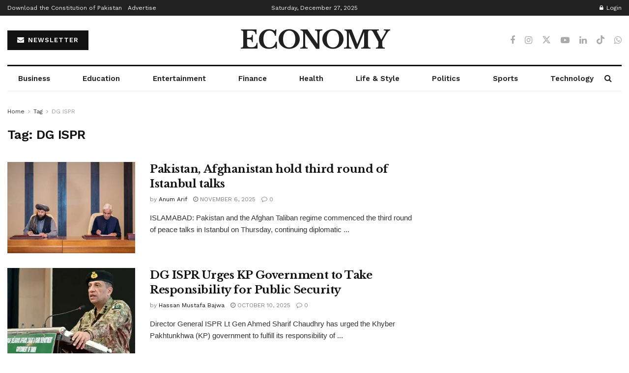

--- FILE ---
content_type: text/html; charset=utf-8
request_url: https://www.google.com/recaptcha/api2/aframe
body_size: 267
content:
<!DOCTYPE HTML><html><head><meta http-equiv="content-type" content="text/html; charset=UTF-8"></head><body><script nonce="W09dbAlrlhl_pqIGYAAEVw">/** Anti-fraud and anti-abuse applications only. See google.com/recaptcha */ try{var clients={'sodar':'https://pagead2.googlesyndication.com/pagead/sodar?'};window.addEventListener("message",function(a){try{if(a.source===window.parent){var b=JSON.parse(a.data);var c=clients[b['id']];if(c){var d=document.createElement('img');d.src=c+b['params']+'&rc='+(localStorage.getItem("rc::a")?sessionStorage.getItem("rc::b"):"");window.document.body.appendChild(d);sessionStorage.setItem("rc::e",parseInt(sessionStorage.getItem("rc::e")||0)+1);localStorage.setItem("rc::h",'1766875287044');}}}catch(b){}});window.parent.postMessage("_grecaptcha_ready", "*");}catch(b){}</script></body></html>